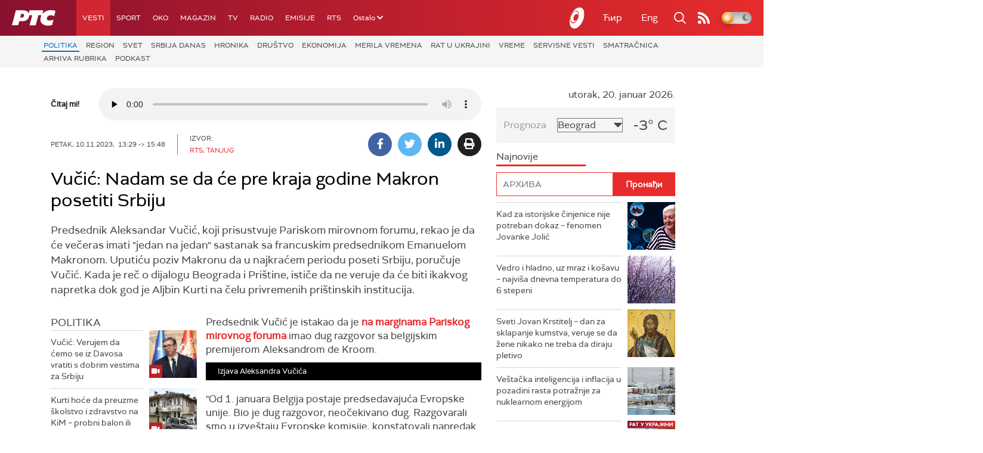

--- FILE ---
content_type: text/html;charset=UTF-8
request_url: https://www.rts.rs/boxes/videoBox.jsp?boxId=50499788&autoplay=false&pClass=box-left
body_size: 332
content:








    
        
        
    
        
            <div class="box-video box-left box620" style="width:100%">
                <span class="hide">50499788</span>
                
                    <span class="boxCaption">
                        Изјава Александра Вучића
                        
                        
                        </span>
                
                <div class="videoWrapper">
                    <div id="videoBox-1469843" class="brid"></div>
                    
                </div>
            </div>
            <script type="text/javascript">
                $bp("videoBox-" + "1469843", {"id": "34612", "width": "480", "height": "270", "video": "1469843"});
            </script>
        
        
    


--- FILE ---
content_type: text/html;charset=UTF-8
request_url: https://www.rts.rs/boxes/entrefiletBox.jsp?boxId=50499624&autoplay=false&pClass=box-left
body_size: 568
content:







<div class="box-antrfile box-left box300" style="width:50%">
    <span class="hide">50499624</span>
    <h3 class="boxCaption">"Нећу признати независност тзв. Косова, лажи о томе слушам годинама"</h3>
    <div class="antrfile-body">
        <p>Председник Александар Вучић поновио је да никада неће признати независност тзв. Косова и да лажи о томе да ће то учинити слуша годинама.</p>
<p>"У време када су на власти били они који говоре да ћу да признам независност тзв. Косова одмах после избора, Косово је признало 85 земаља, а од кад сам ја председник Србије признање је повукло 27 земаља", рекао је Вучић одговарајући на питања новинара у Паризу да прокоментарише поједине наводе да су му избори потребни за признавање косовске независности.</p>
    </div>
</div>


--- FILE ---
content_type: text/html; charset=utf-8
request_url: https://www.google.com/recaptcha/api2/aframe
body_size: 247
content:
<!DOCTYPE HTML><html><head><meta http-equiv="content-type" content="text/html; charset=UTF-8"></head><body><script nonce="mArizmj33_ha97iBgyzsNw">/** Anti-fraud and anti-abuse applications only. See google.com/recaptcha */ try{var clients={'sodar':'https://pagead2.googlesyndication.com/pagead/sodar?'};window.addEventListener("message",function(a){try{if(a.source===window.parent){var b=JSON.parse(a.data);var c=clients[b['id']];if(c){var d=document.createElement('img');d.src=c+b['params']+'&rc='+(localStorage.getItem("rc::a")?sessionStorage.getItem("rc::b"):"");window.document.body.appendChild(d);sessionStorage.setItem("rc::e",parseInt(sessionStorage.getItem("rc::e")||0)+1);localStorage.setItem("rc::h",'1768884163046');}}}catch(b){}});window.parent.postMessage("_grecaptcha_ready", "*");}catch(b){}</script></body></html>